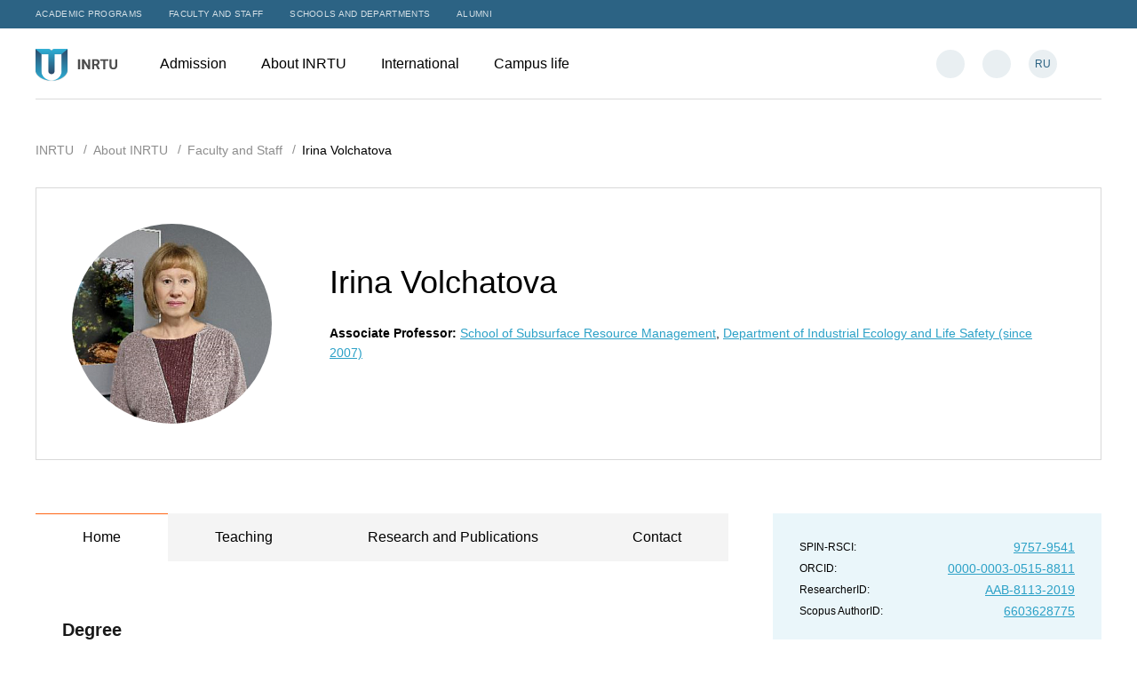

--- FILE ---
content_type: text/html; charset=UTF-8
request_url: https://eng.istu.edu/about/faculty-and-staff/irina_volchatova/
body_size: 10974
content:
<!DOCTYPE html>
<html lang="en">
<head>
    <meta http-equiv="Content-Type" content="text/html; charset=UTF-8" />
<meta name="robots" content="index, follow" />
<meta name="keywords" content="Keywords" />
<meta name="description" content="Description" />
<link href="/bitrix/cache/css/s1/irnity/template_0bb90695bd944cc6c986c9eb25b78ccf/template_0bb90695bd944cc6c986c9eb25b78ccf_v1.css?1763738247376050" type="text/css"  data-template-style="true" rel="stylesheet" />
<meta name="format-detection" content="telephone=no" />
<meta http-equiv="X-UA-Compatible" content="IE=edge" />
<meta name="viewport" content="width=device-width, initial-scale=1, maximum-scale=1" />
<meta name="cmsmagazine" content="acfa00a2d62685f763f1ca5522b616ac" />



    <title>Irina Volchatova</title>
    	<!-- Google Tag Manager -->

<!-- End Google Tag Manager -->	
</head>
<body >
	
<!-- Google Tag Manager (noscript) -->
<noscript><iframe src="https://www.googletagmanager.com/ns.html?id=GTM-KXNHC6M"
height="0" width="0" style="display:none;visibility:hidden"></iframe></noscript>
<!-- End Google Tag Manager (noscript) -->


<div class="wrapper">
    <div id="panel" style="position: absolute; top:0; width: 100%">
            </div>
	
		
	<div class="header-new">
		<div class="header-new-top">
            <div class="wrap">
                <ul>
							<li><a href="/admission/academic-programs/">Academic programs</a></li>
			<li><a href="/about/faculty-and-staff/">Faculty and Staff</a></li>
			<li><a href="/about/schools-and-departments/">Schools and departments</a></li>
			<li><a href="/testimonials/alumni/">Alumni</a></li>
	                </ul>
            </div>
        </div>
		
		<div class="header-new-container">
			<div class="wrap">
                <div class="header-new-container-inner">
					<div class="header-new-logo">
						<a href="/">
														<img src="/upload/iblock/63a/798yswi1wbpotndmtxa76dwe4ebz2m4e.svg" alt="">
						</a>
					</div>
					
					<div class="header-new-nav">
						<ul>
									<li>
			<a href="/admission/">
				Admission				
											<svg><use xlink:href="/local/templates/irnity/images/ico/sprite.svg#header-new-nav"></use></svg>
									</a>
			
			
			
								<ul>
														<li>
									<a href="/admission/why-choose-irnitu/">Why choose INRTU</a>
									
									
																	</li>
															<li>
									<a href="/admission/academic-programs/">Academic programs</a>
									
									
																	</li>
															<li>
									<a href="/admission/how-to-apply/">How to apply</a>
									
									
																	</li>
															<li>
									<a href="/admission/visa/">Visa</a>
									
									
																	</li>
															<li>
									<a href="/admission/transfer-from-another-university/">Transfer from another university</a>
									
									
																	</li>
															<li>
									<a href="/admission/scholarships/">Scholarships</a>
									
									
																	</li>
															<li>
									<a href="/admission/tuition-discounts/">Tuition discounts</a>
									
									
																	</li>
															<li>
									<a href="/admission/diploma-supplement/">Diploma supplement</a>
									
									
																	</li>
															<li>
									<a href="/admission/faq/">FAQ</a>
									
									
																	</li>
															<li>
									<a href="/admission/admission-office-contacts/">Admission Office contacts</a>
									
									
																	</li>
												</ul>
						</li>
			<li>
			<a href="/about/">
				About INRTU				
											<svg><use xlink:href="/local/templates/irnity/images/ico/sprite.svg#header-new-nav"></use></svg>
									</a>
			
			
			
								<ul>
														<li>
									<a href="/about/about/">About</a>
									
									
																	</li>
															<li>
									<a href="/about/university-management/">University Management</a>
									
									
																	</li>
															<li>
									<a href="/about/schools-and-departments/">Schools and departments</a>
									
									
																	</li>
															<li>
									<a href="/about/faculty-and-staff/">Faculty and Staff</a>
									
									
																	</li>
															<li>
									<a href="/about/university-virtual-tour/">University virtual tour</a>
									
									
																	</li>
												</ul>
						</li>
			<li>
			<a href="/international/">
				International				
											<svg><use xlink:href="/local/templates/irnity/images/ico/sprite.svg#header-new-nav"></use></svg>
									</a>
			
			
			
								<ul>
														<li>
									<a href="/international/international-profile/">International Profile</a>
									
									
																	</li>
															<li>
									<a href="/international/incoming-students/">Incoming Students</a>
									
									
																	</li>
															<li>
									<a href="/international/outgoing/">Outgoing Students</a>
									
									
																	</li>
															<li>
									<a href="/international/international-projects/"> International Projects</a>
									
									
																	</li>
												</ul>
						</li>
			<li>
			<a href="/campus-life/">
				Campus life				
											<svg><use xlink:href="/local/templates/irnity/images/ico/sprite.svg#header-new-nav"></use></svg>
									</a>
			
			
			
								<ul>
														<li>
									<a href="/campus-life/about-the-city-and-region/">About the City and Region</a>
									
									
																	</li>
															<li>
									<a href="/campus-life/campus-and-accommodation/">Campus and Accommodation</a>
									
									
																	</li>
															<li>
									<a href="/campus-life/campus-clubs-and-activities/">Campus Clubs and Activities</a>
									
									
																	</li>
															<li>
									<a href="/campus-life/studies-and-research/">Studies and Research</a>
									
									
																	</li>
															<li>
									<a href="/campus-life/internship-and-work/">Internship and Work</a>
									
									
																	</li>
															<li>
									<a href="https://eng.istu.edu/campus-life/study-and-work-at-lake-baikal/">Study and Work at Lake Baikal</a>
									
									
																	</li>
															<li>
									<a href="/international/outgoing/">International Exchange</a>
									
									
																	</li>
															<li>
									<a href="/campus-life/registration-and-visa">Registration and Visa</a>
									
									
																	</li>
															<li>
									<a href="/campus-life/contacts/">Contacts</a>
									
									
																	</li>
												</ul>
						</li>
							</ul>
					</div>
					
					<a href="#" class="header-new-nav-add"><svg><use xlink:href="/local/templates/irnity/images/ico/sprite.svg#header-new-nav-add-open"></use></svg>
					<svg><use xlink:href="/local/templates/irnity/images/ico/sprite.svg#header-new-nav-add-close"></use></svg></a>
                    <a href="https://www.istu.edu/" class="header-new-nav-lang">RU</a>
                    <a href="#" class="header-new-nav-search"><svg><use xlink:href="/local/templates/irnity/images/ico/sprite.svg#header-new-search"></use></svg></a>
                    <div class="header-new-nav-user">
                        <a href="#" class="header-new-nav-user-link"><svg><use xlink:href="/local/templates/irnity/images/ico/sprite.svg#header-new-user"></use></svg></a>
                        <div class="header-new-nav-user-content">
                            <div class="header-new-nav-user-title">Account<a href="#"><svg><use xlink:href="/local/templates/irnity/images/ico/sprite.svg#header-new-nav-add-close"></use></svg></a></div>
                            <div class="header-new-nav-user-list">
                                <a href="http://foreign.cis.istu.edu/" target="_blank">My Application to INRTU<svg><use xlink:href="/local/templates/irnity/images/ico/sprite.svg#open-in-new"></use></svg></a>
                                <a href="https://int.istu.edu/" target="_blank">My INRTU Account<svg><use xlink:href="/local/templates/irnity/images/ico/sprite.svg#open-in-new"></use></svg></a>
                                <a href="https://el.istu.edu/" target="_blank">My electronic learning<svg><use xlink:href="/local/templates/irnity/images/ico/sprite.svg#open-in-new"></use></svg></a>
                            </div>
                        </div>
                    </div>
				</div>
			</div>
		</div>
		
		<div class="header-new-search">
            <div class="wrap">
                <form action="/search/" method="get">
                    <div class="header-new-search-input"><input type="text" name="q" value="" placeholder="Search INRTU"><svg><use xlink:href="/local/templates/irnity/images/ico/sprite.svg#header-new-search-form"></use></svg></div>
                    <div class="header-new-search-submit"><input type="submit" value="Search" class="btn"></div>
                </form>
            </div>
        </div>
		
		<div class="header-new-add">
			<div class="wrap">
				<div class="header-new-add-menu">
					<ul>
								<li>
			<a href="/admission/">
				Admission				
											<svg><use xlink:href="/local/templates/irnity/images/ico/sprite.svg#header-new-add-menu-parent"></use></svg>
									</a>
			
			
			
								<ul>
														<li>
									<a href="/admission/why-choose-irnitu/">Why choose INRTU</a>
									
									
																	</li>
															<li>
									<a href="/admission/academic-programs/">Academic programs</a>
									
									
																	</li>
															<li>
									<a href="/admission/how-to-apply/">How to apply</a>
									
									
																	</li>
															<li>
									<a href="/admission/visa/">Visa</a>
									
									
																	</li>
															<li>
									<a href="/admission/transfer-from-another-university/">Transfer from another university</a>
									
									
																	</li>
															<li>
									<a href="/admission/scholarships/">Scholarships</a>
									
									
																	</li>
															<li>
									<a href="/admission/tuition-discounts/">Tuition discounts</a>
									
									
																	</li>
															<li>
									<a href="/admission/diploma-supplement/">Diploma supplement</a>
									
									
																	</li>
															<li>
									<a href="/admission/faq/">FAQ</a>
									
									
																	</li>
															<li>
									<a href="/admission/admission-office-contacts/">Admission Office contacts</a>
									
									
																	</li>
												</ul>
						</li>
			<li>
			<a href="/about/">
				About INRTU				
											<svg><use xlink:href="/local/templates/irnity/images/ico/sprite.svg#header-new-add-menu-parent"></use></svg>
									</a>
			
			
			
								<ul>
														<li>
									<a href="/about/about/">About</a>
									
									
																				<ul>
																										<li><a href="/about/about/description/">Description</a></li>
																											<li><a href="/about/about/facts-and-figures/">Facts and figures</a></li>
																											<li><a href="/about/about/achieving-sustainable-development-goals/">Achieving sustainable development goals</a></li>
																											<li><a href="/about/about/agenda-2030/">Agenda 2030</a></li>
																								</ul>
																		</li>
															<li>
									<a href="/about/university-management/">University Management</a>
									
									
																				<ul>
																										<li><a href="/about/university-management/rector/">Rector</a></li>
																											<li><a href="/about/university-management/senior-management/">Senior management</a></li>
																											<li><a href="/about/university-management/administrative-units/">Administrative units</a></li>
																								</ul>
																		</li>
															<li>
									<a href="/about/schools-and-departments/">Schools and departments</a>
									
									
																	</li>
															<li>
									<a href="/about/faculty-and-staff/">Faculty and Staff</a>
									
									
																	</li>
															<li>
									<a href="/about/university-virtual-tour/">University virtual tour</a>
									
									
																				<ul>
																										<li><a href="/about/university-virtual-tour/video/">Video</a></li>
																											<li><a href="/about/university-virtual-tour/photo-gallery/">Photo gallery</a></li>
																								</ul>
																		</li>
												</ul>
						</li>
			<li>
			<a href="/international/">
				International				
											<svg><use xlink:href="/local/templates/irnity/images/ico/sprite.svg#header-new-add-menu-parent"></use></svg>
									</a>
			
			
			
								<ul>
														<li>
									<a href="/international/international-profile/">International Profile</a>
									
									
																				<ul>
																										<li><a href="/international/international-profile/overview/">Overview</a></li>
																											<li><a href="/international/international-profile/international-cooperation/">International Cooperation</a></li>
																											<li><a href="/international/international-profile/news-events/filter/sections-international/">News & Events</a></li>
																											<li><a href="/international/international-profile/contacts/">Contacts</a></li>
																								</ul>
																		</li>
															<li>
									<a href="/international/incoming-students/">Incoming Students</a>
									
									
																				<ul>
																										<li><a href="/international/incoming-students/exchange-programs/">Exchange programs</a></li>
																											<li><a href="/international/incoming-students/requirements-and-deadlines/">Requirements and deadlines</a></li>
																											<li><a href="/international/incoming-students/application/">Application</a></li>
																											<li><a href="/international/incoming-students/courses-for-exchange/">Courses for exchange</a></li>
																											<li><a href="/international/incoming-students/practical-information/">Practical information</a></li>
																											<li><a href="/international/incoming-students/russian-as-a-foreign-language/">Russian as a Foreign Language</a></li>
																								</ul>
																		</li>
															<li>
									<a href="/international/outgoing/">Outgoing Students</a>
									
									
																				<ul>
																										<li><a href="/international/outgoing/internship-and-study-abroad/">Internship and Study Abroad</a></li>
																											<li><a href="/international/outgoing/requirements-to-exchange-students/">Requirements to Exchange Students</a></li>
																											<li><a href="/international/outgoing/application-process/">Application process</a></li>
																											<li><a href="/international/outgoing/programs-by-majors/">Programs by Majors</a></li>
																											<li><a href="/international/outgoing/faq/">FAQ</a></li>
																											<li><a href="/international/outgoing/stories-from-abroad/">Stories from Abroad</a></li>
																								</ul>
																		</li>
															<li>
									<a href="/international/international-projects/"> International Projects</a>
									
									
																	</li>
												</ul>
						</li>
			<li>
			<a href="/campus-life/">
				Campus life				
											<svg><use xlink:href="/local/templates/irnity/images/ico/sprite.svg#header-new-add-menu-parent"></use></svg>
									</a>
			
			
			
								<ul>
														<li>
									<a href="/campus-life/about-the-city-and-region/">About the City and Region</a>
									
									
																	</li>
															<li>
									<a href="/campus-life/campus-and-accommodation/">Campus and Accommodation</a>
									
									
																	</li>
															<li>
									<a href="/campus-life/campus-clubs-and-activities/">Campus Clubs and Activities</a>
									
									
																	</li>
															<li>
									<a href="/campus-life/studies-and-research/">Studies and Research</a>
									
									
																				<ul>
																										<li><a href="/campus-life/studies-and-research/library/">Library</a></li>
																								</ul>
																		</li>
															<li>
									<a href="/campus-life/internship-and-work/">Internship and Work</a>
									
									
																	</li>
															<li>
									<a href="https://eng.istu.edu/campus-life/study-and-work-at-lake-baikal/">Study and Work at Lake Baikal</a>
									
									
																	</li>
															<li>
									<a href="/international/outgoing/">International Exchange</a>
									
									
																	</li>
															<li>
									<a href="/campus-life/registration-and-visa">Registration and Visa</a>
									
									
																	</li>
															<li>
									<a href="/campus-life/contacts/">Contacts</a>
									
									
																	</li>
												</ul>
						</li>
			<li>
			<a href="/news/">
				News				
											<svg><use xlink:href="/local/templates/irnity/images/ico/sprite.svg#header-new-add-menu-parent"></use></svg>
									</a>
			
			
			
								<ul>
														<li>
									<a href="/news/news/">News</a>
									
									
																	</li>
															<li>
									<a href="/news/student-blog/">Student blog</a>
									
									
																	</li>
															<li>
									<a href="/news/video/">Video</a>
									
									
																	</li>
												</ul>
						</li>
			<li>
			<a href="/testimonials/">
				Testimonials				
											<svg><use xlink:href="/local/templates/irnity/images/ico/sprite.svg#header-new-add-menu-parent"></use></svg>
									</a>
			
			
			
								<ul>
														<li>
									<a href="/testimonials/">Testimonials</a>
									
									
																	</li>
															<li>
									<a href="/testimonials/alumni/">Alumni</a>
									
									
																	</li>
															<li>
									<a href="/testimonials/submit/">Submit</a>
									
									
																	</li>
												</ul>
						</li>
						</ul>
				</div>
				
				<div class="header-new-add-links">
                    <ul>
                        		<li><a href="/admission/academic-programs/">Academic programs</a></li>
			<li><a href="/about/faculty-and-staff/">Faculty and Staff</a></li>
			<li><a href="/about/schools-and-departments/">Schools and departments</a></li>
			<li><a href="/testimonials/alumni/">Alumni</a></li>
	                    </ul>
                </div>
				
                <div class="header-new-add-contacts">
                    <div class="header-new-add-contacts-inner">
                        <div class="header-new-add-contacts-item">
                            <div class="header-new-add-contacts-title">CONTACTS</div>
                        </div>

						<div class="header-new-add-contacts-item">
                            <div class="header-new-add-contacts-subtitle">Admission Office</div>
                            <div class="header-new-add-contacts-text">
								<p><a href="mailto:admission@istu.edu">admission@istu.edu</a></p>
<p><a href="tel:+73952405215" class="header-new-add-contacts-text-phone">+7 (395) 240-52-15</a></p>
<p>664074, Irkutsk, Lermontov Street, 83, I-203</p>                            </div>
                        </div>

                        <div class="header-new-add-contacts-item">
                            <div class="header-new-add-contacts-subtitle">International Students Support</div>
                            <div class="header-new-add-contacts-text">
								<p><a href="mailto:intservice@ex.istu.edu">intservice@ex.istu.edu</a></p>
<p><a href="mailto:kontrassia@ex.istu.edu">kontrassia@ex.istu.edu</a></p>
<p><a href="tel:+73952405976" class="header-new-add-contacts-text-phone">+7 3952 405-976</a></p>
<p>664074, Irkutsk, Lermontov Street, 83, I-203</p>                            </div>
                        </div>

                        <div class="header-new-add-contacts-item">
                            <div class="header-new-add-contacts-social">
																		<a href="https://wa.me/79025430992" rel="nofollow" target="_blank"><svg><use xlink:href="/local/templates/irnity/images/ico/sprite.svg#header-new-add-contacts-social-1"></use></svg></a>
																			<a href="https://www.facebook.com/INRTU.STUDY.IN.RUSSIA" rel="nofollow" target="_blank"><svg><use xlink:href="/local/templates/irnity/images/ico/sprite.svg#header-new-add-contacts-social-2"></use></svg></a>
																			<a href="https://www.youtube.com/channel/UCLX7pk5EIcHgiBquY81heNQ/featured?view_as=subscriber " rel="nofollow" target="_blank"><svg><use xlink:href="/local/templates/irnity/images/ico/sprite.svg#header-new-add-contacts-social-3"></use></svg></a>
																			<a href="https://www.instagram.com/admission_inrtu/" rel="nofollow" target="_blank"><svg><use xlink:href="/local/templates/irnity/images/ico/sprite.svg#header-new-add-contacts-social-4"></use></svg></a>
									                            </div>
                        </div>
                    </div>
                </div>
			</div>
		</div>
	</div>
	
	
    <main class="container">
                        <div class="content --simple " >
            <div class="wrap">
                                                                <div class="bread-crumbs" itemprop="http://schema.org/breadcrumb" itemscope itemtype="http://schema.org/BreadcrumbList">
			<div id="bx_breadcrumb_0" itemprop="itemListElement" itemscope itemtype="http://schema.org/ListItem">
				<a class="bread-crumbs__link" href="/" title="INRTU" itemprop="item">
					<span itemprop="name">INRTU</span>
				</a>
				<meta itemprop="position" content="1" />
			</div>
			<div id="bx_breadcrumb_1" itemprop="itemListElement" itemscope itemtype="http://schema.org/ListItem">
				<a class="bread-crumbs__link" href="/about/" title="About INRTU" itemprop="item">
					<span itemprop="name">About INRTU</span>
				</a>
				<meta itemprop="position" content="2" />
			</div>
			<div id="bx_breadcrumb_2" itemprop="itemListElement" itemscope itemtype="http://schema.org/ListItem">
				<a class="bread-crumbs__link" href="/about/faculty-and-staff/" title="Faculty and Staff" itemprop="item">
					<span itemprop="name">Faculty and Staff</span>
				</a>
				<meta itemprop="position" content="3" />
			</div>
			<div class="bread-crumbs__link">
				Irina Volchatova
			</div></div>        





<div class="employee__person">
    <div class="employee__person-img">
                    <img src="/upload/resize_cache/iblock/2a8/2000_225_0/2a8f827f69f00752c566ede0dd89bba5.jpg" alt="">
            

    </div>
    <div class="employee__person-info">
        <div class="employee__person-name">Irina Volchatova</div>

                    <div class="employee__person-inner">
                                    <div class="employee__person-post">
                        <strong>Associate Professor:</strong>

															<a href="/about/schools-and-departments/school-of-subsurface-resource-management/" class="link">School of Subsurface Resource Management</a>,
								
														<a href="/about/schools-and-departments/school-of-subsurface-resource-management/department-of-industrial-ecology-and-life-safety/" class="link">Department of Industrial Ecology and Life Safety (since 2007)</a>
													
                    </div>
                                </div>
            

        
    </div>
</div>


<div class="employee__container">
    <div class="employee__content">
        <div class="employee__tab tab">
            <div class="tab__header">
                                    <div class="tab__link active">Home</div>
                    
                                    <div class="tab__link">Teaching</div>
                    
                                    <div class="tab__link">Research and Publications</div>
                    
                                    <div class="tab__link">Contact</div>
                    
            </div>
            <div class="tab__container">

                                    <div class="tab__block active">
                        <div class="employee__title">Home</div>
                        <div class="employee__hidden">

                                                            <div class="employee__item">
                                    <h4 class="h4">Degree</h4>
                                    <div class="employee__text">Candidate of Sciences (PhD), Biological Sciences</div>
                                </div>
                                                                <div class="employee__item">
                                    <h4 class="h4">Education</h4>

                                                                            <h5 class="h5">Education, degrees</h5>
                                        <div class="employee__education">
                                                                                            <div class="employee__education-item">
                                                    <div class="employee__education-date">1986</div>
                                                    <div class="employee__education-text">Biology, Irkutsk State University</div>
                                                </div>
                                                                                        </div>
                                                                                <h5 class="h5">Continuing education</h5>
                                        <div class="employee__education">
                                                                                            <div class="employee__education-item">
                                                    <div class="employee__education-date">2018</div>
                                                    <div class="employee__education-text">Life safety and labor protection, Training center, Irkutsk</div>
                                                </div>
                                                                                        </div>
                                                                        </div>
                                                                <div class="employee__item">
                                    <h4 class="h4">Professional Interests</h4>
                                    <div class="tags">
                                                                                    <a href="/about/faculty-and-staff/?INTEREST[]=4199" class="tags__link">Ecology not elsewhere classified</a>
                                            
                                    </div>
                                </div>
                                
                        </div>
                    </div>
                    

                                    <div class="tab__block">
                        <div class="employee__title">Teaching</div>
                        <div class="employee__hidden">
                            <div class="employee__list">
																		<div class="employee__list-item">
											<a class="link" href="/admission/academic-programs/economics_and_finance_of_the_fuel_and_energy_complex/basics_of_law/"><b>Basics of Law</b></a>
											<br />
											Program: <a class="link" href="/admission/academic-programs/economics_and_finance_of_the_fuel_and_energy_complex/">Economics and finance of the fuel and energy complex (Bachelor's degree)</a>
											<br />
											Department: <a class="link" href="/about/schools-and-departments/department-of-economics-and-digital-business-technology/">Department of Economics and Digital Business Technology</a>
										</div>
																			<div class="employee__list-item">
											<a class="link" href="/admission/academic-programs/technogenic_safety/document_flows_in_technosphere_security/"><b>Document flows in technosphere security</b></a>
											<br />
											Program: <a class="link" href="/admission/academic-programs/technogenic_safety/">Technogenic safety (Bachelor's degree)</a>
											<br />
											Department: <a class="link" href="/about/schools-and-departments/department-of-industrial-ecology-and-life-safety/">Department of Industrial Ecology and Life Safety</a>
										</div>
																			<div class="employee__list-item">
											<a class="link" href="/admission/academic-programs/technogenic_safety/engeneering_protection_of_population/"><b>Engeneering protection of population</b></a>
											<br />
											Program: <a class="link" href="/admission/academic-programs/technogenic_safety/">Technogenic safety (Bachelor's degree)</a>
											<br />
											Department: <a class="link" href="/about/schools-and-departments/department-of-industrial-ecology-and-life-safety/">Department of Industrial Ecology and Life Safety</a>
										</div>
																			<div class="employee__list-item">
											<a class="link" href="/admission/academic-programs/technogenic_safety/environmental_management_and_resource_conservation/"><b>Environmental management and resource conservation</b></a>
											<br />
											Program: <a class="link" href="/admission/academic-programs/technogenic_safety/">Technogenic safety (Bachelor's degree)</a>
											<br />
											Department: <a class="link" href="/about/schools-and-departments/department-of-industrial-ecology-and-life-safety/">Department of Industrial Ecology and Life Safety</a>
										</div>
																			<div class="employee__list-item">
											<a class="link" href="/admission/academic-programs/technogenic_safety/instrumental_methods_of_analysis_of_safety/"><b>Instrumental methods of analysis of safety</b></a>
											<br />
											Program: <a class="link" href="/admission/academic-programs/technogenic_safety/">Technogenic safety (Bachelor's degree)</a>
											<br />
											Department: <a class="link" href="/about/schools-and-departments/department-of-industrial-ecology-and-life-safety/">Department of Industrial Ecology and Life Safety</a>
										</div>
																			<div class="employee__list-item">
											<a class="link" href="/admission/academic-programs/economic_and_legal_security_of_customs_activities/life_safety_10/"><b>Life safety</b></a>
											<br />
											Program: <a class="link" href="/admission/academic-programs/economic_and_legal_security_of_customs_activities/">Economic and Legal Security of Customs Activities (Bachelor's degree(5 years))</a>
											<br />
											Department: <a class="link" href="/about/schools-and-departments/department-of-economics-and-digital-business-technology/">Department of Economics and Digital Business Technology</a>
										</div>
																			<div class="employee__list-item">
											<a class="link" href="/admission/academic-programs/legal_support_for_national_security_state_law/life_safety/"><b>Life safety</b></a>
											<br />
											Program: <a class="link" href="/admission/academic-programs/legal_support_for_national_security_state_law/">Legal support for national security (state law) (Bachelor's degree(5 years))</a>
											<br />
											Department: <a class="link" href="/about/schools-and-departments/department-of-law-theory-constitutional-and-administrative-law/">Department of Law Theory, Constitutional and Administrative Law</a>
										</div>
																			<div class="employee__list-item">
											<a class="link" href="/admission/academic-programs/monumental_and_decorative_arts/life_safety/"><b>Life Safety</b></a>
											<br />
											Program: <a class="link" href="/admission/academic-programs/monumental_and_decorative_arts/">Monumental and decorative arts (Bachelor's degree)</a>
											<br />
											Department: <a class="link" href="/about/schools-and-departments/department-of-monumental-and-decorative-painting-and-design-named-after-v-g-smagin/">Department of Monumental and Decorative Painting and Design named after V.G. Smagin</a>
										</div>
																			<div class="employee__list-item">
											<a class="link" href="/admission/academic-programs/economic_security/life_safety_5/"><b>Life safety</b></a>
											<br />
											Program: <a class="link" href="/admission/academic-programs/economic_security/">Economic Security (Bachelor's degree(5 years))</a>
											<br />
											Department: <a class="link" href="/about/schools-and-departments/department-of-economics-and-digital-business-technology/">Department of Economics and Digital Business Technology</a>
										</div>
																			<div class="employee__list-item">
											<a class="link" href="/admission/academic-programs/population_saving_occupational_environmental_and_disaster_risk_management/office_work_in_labor_protection_industrial_safety_and_emergency_situations/"><b>Office work in labor protection, industrial safety and emergency situations</b></a>
											<br />
											Program: <a class="link" href="/admission/academic-programs/population_saving_occupational_environmental_and_disaster_risk_management/">Population Saving, Occupational, Environmental and Disaster Risk Management (Master's degree)</a>
											<br />
											Department: <a class="link" href="/about/schools-and-departments/department-of-industrial-ecology-and-life-safety/">Department of Industrial Ecology and Life Safety</a>
										</div>
																			<div class="employee__list-item">
											<a class="link" href="/admission/academic-programs/fire_safety/office_work_in_labor_protection_industrial_safety_and_emergency_situations/"><b>Office work in labor protection, industrial safety and emergency situations</b></a>
											<br />
											Program: <a class="link" href="/admission/academic-programs/fire_safety/">Fire Safety (Master's degree)</a>
											<br />
											Department: <a class="link" href="/about/schools-and-departments/department-of-industrial-ecology-and-life-safety/">Department of Industrial Ecology and Life Safety</a>
										</div>
																			<div class="employee__list-item">
											<a class="link" href="/admission/academic-programs/technogenic_safety/physical_chemical_processes_in_technosphere/"><b>Physical-chemical processes in technosphere</b></a>
											<br />
											Program: <a class="link" href="/admission/academic-programs/technogenic_safety/">Technogenic safety (Bachelor's degree)</a>
											<br />
											Department: <a class="link" href="/about/schools-and-departments/department-of-industrial-ecology-and-life-safety/">Department of Industrial Ecology and Life Safety</a>
										</div>
																			<div class="employee__list-item">
											<a class="link" href="/admission/academic-programs/safety_of_technological_processes_and_productions/radiation_safety/"><b>Radiation safety</b></a>
											<br />
											Program: <a class="link" href="/admission/academic-programs/safety_of_technological_processes_and_productions/">Safety of technological processes and productions (Bachelor's degree)</a>
											<br />
											Department: <a class="link" href="/about/schools-and-departments/department-of-industrial-ecology-and-life-safety/">Department of Industrial Ecology and Life Safety</a>
										</div>
																			<div class="employee__list-item">
											<a class="link" href="/admission/academic-programs/safety_of_technological_processes_and_productions/regulatory_and_legal_documentation_on_industrial_fire_safety_and_labor_protection/"><b>Regulatory and legal documentation on industrial, fire safety and labor protection</b></a>
											<br />
											Program: <a class="link" href="/admission/academic-programs/safety_of_technological_processes_and_productions/">Safety of technological processes and productions (Bachelor's degree)</a>
											<br />
											Department: <a class="link" href="/about/schools-and-departments/department-of-industrial-ecology-and-life-safety/">Department of Industrial Ecology and Life Safety</a>
										</div>
																			<div class="employee__list-item">
											<a class="link" href="/admission/academic-programs/state_and_municipal_finance/safe_living_basics/"><b>Safe Living Basics</b></a>
											<br />
											Program: <a class="link" href="/admission/academic-programs/state_and_municipal_finance/">State and municipal finance (Bachelor's degree)</a>
											<br />
											Department: <a class="link" href="/about/schools-and-departments/department-of-economics-and-digital-business-technology/">Department of Economics and Digital Business Technology</a>
										</div>
																			<div class="employee__list-item">
											<a class="link" href="/admission/academic-programs/finance_and_credit/safe_living_basics/"><b>Safe Living Basics</b></a>
											<br />
											Program: <a class="link" href="/admission/academic-programs/finance_and_credit/">Finance and credit (Bachelor's degree)</a>
											<br />
											Department: <a class="link" href="/about/schools-and-departments/department-of-economics-and-digital-business-technology/">Department of Economics and Digital Business Technology</a>
										</div>
																</div>
                        </div>
                    </div>
                    

                                    <div class="tab__block">
                        <div class="employee__title">Publications</div>
                        <div class="employee__hidden">
                            2020<br />
Volchatova I.V. Food quality as a risk factor for public health, 2nd Int. Scientific Conf. &#39;&#39;Sustainable and Efficient Use of Energy, Water and Natural Resources&#39;&#39; SEWAN-2019, IOP Conference Series: Earth and Environmental Science &#40;<a class="txttohtmllink" href="https://iopscience.iop.org/article/10.1088/1755-1315/408/1/012043">https://iopscience.iop.org/article/10.1088/1755-1315/408/1/012043</a>&#41; <br />
2019<br />
Volchatova I.V. Vegetation fires as a factor of reducing the volume of ecosystem services of forests of specially protected natural areas, Lesnoy Zhurnal &#40;<a class="txttohtmllink" href="https://www.elibrary.ru/item.asp?id=41479911">https://www.elibrary.ru/item.asp?id=41479911</a>&#41;<br />
2002<br />
Volchatova I.V., Belovezhets L.A., Medvedeva S.A. Microbiological and biochemical investigation of succession in lignin-containing compost piles, Microbiology &#40;<a class="txttohtmllink" href="http://www.scopus.com/inward/record.url?eid=2-s2.0-27744554208&partnerID=MN8TOARS">http://www.scopus.com/inward/record.url?eid=2-s2.0-27744554208&partnerID=MN8TOARS</a>&#41;<br />
2000<br />
Volchatova I.V., Medvedeva S.A., Korzhova L.F., Rudykh N.V. Changes in the composition of hydrolyzed lignin during composting, Applied Biochemistry and Microbiology &#40;<a class="txttohtmllink" href="http://www.scopus.com/inward/record.url?eid=2-s2.0-0034178128&partnerID=MN8TOARS">http://www.scopus.com/inward/record.url?eid=2-s2.0-0034178128&partnerID=MN8TOARS</a>&#41;<br />
1999<br />
Volchatova I.V., Medvedeva S.A., Eremchenko E.G. Use of microorganisms for treatment of sewage and utilization of wastes of sulfate production facilities, Applied Biochemistry and Microbiology &#40;<a class="txttohtmllink" href="http://www.scopus.com/inward/record.url?eid=2-s2.0-0033216571&partnerID=MN8TOARS">http://www.scopus.com/inward/record.url?eid=2-s2.0-0033216571&partnerID=MN8TOARS</a>&#41;<br />
1998<br />
Volchatova I.V., Medvedeva S.A., Babkin V.A. Electron microscopy of wood destroyed by white rot fungi, Mikologiya I Fitopatologiya &#40;<a class="txttohtmllink" href="http://www.scopus.com/inward/record.url?eid=2-s2.0-23144460862&partnerID=MN8TOARS">http://www.scopus.com/inward/record.url?eid=2-s2.0-23144460862&partnerID=MN8TOARS</a>&#41;                        </div>
                    </div>
                    

                                    <div class="tab__block">
                        <div class="employee__title">Contact</div>
                        <div class="employee__hidden">
                                                            <div class="staff__person-inner" style="margin-top: 0; margin-bottom: 25px;">
                                    <div class="staff__person-title">
                                        <svg width="12" height="12" viewBox="0 0 12 12" fill="none" xmlns="http://www.w3.org/2000/svg">
                                            <path d="M11.5042 8.88163L10.306 7.68346C10.0892 7.46673 9.81757 7.31291 9.52017 7.23843C9.22277 7.16394 8.91073 7.17157 8.61733 7.26051C8.32393 7.34944 8.06017 7.51635 7.85417 7.74342C7.64818 7.97049 7.50769 8.24922 7.44767 8.54987C5.47185 8.18041 3.55017 6.26662 3.43056 4.55607C3.76646 4.49428 4.07559 4.3317 4.31685 4.08996C4.63451 3.77226 4.81297 3.34139 4.81297 2.89212C4.81297 2.44286 4.63451 2.01199 4.31685 1.69429L3.11902 0.496113C2.80132 0.178455 2.37045 0 1.92119 0C1.47192 0 1.04105 0.178455 0.723353 0.496113C-2.87049 4.08996 7.91035 14.8708 11.5042 11.277C11.8217 10.9592 12 10.5285 12 10.0793C12 9.63014 11.8217 9.19936 11.5042 8.88163Z" fill="#999"></path>
                                        </svg>
                                        Phone
                                    </div>
                                    <div class="staff__person-links" style="display: block;">
                                                                                    <a style="line-height: 20px;" href="tel:+73952405106" class="staff__person-link">+7 395-240-5106</a><br />
                                                                                </div>
                                </div>
                                                                <div class="staff__person-inner" style="margin-top: 0;">
                                    <div class="staff__person-title">
                                        <svg width="13" height="10" viewBox="0 0 13 10" fill="none" xmlns="http://www.w3.org/2000/svg">
                                            <path d="M11.647 0.5H1.01065C0.902156 0.5 0.798102 0.543101 0.721382 0.61982C0.644663 0.696539 0.601563 0.800593 0.601562 0.909091V9.09091C0.601563 9.19941 0.644663 9.30346 0.721382 9.38018C0.798102 9.4569 0.902156 9.5 1.01065 9.5H11.647C11.7555 9.5 11.8596 9.4569 11.9363 9.38018C12.013 9.30346 12.0561 9.19941 12.0561 9.09091V0.909091C12.0561 0.800593 12.013 0.696539 11.9363 0.61982C11.8596 0.543101 11.7555 0.5 11.647 0.5ZM6.57992 5.73202C6.50812 5.78783 6.41977 5.81813 6.32884 5.81813C6.2379 5.81813 6.14955 5.78783 6.07776 5.73202L2.07301 2.6173L2.57517 1.97145L6.32884 4.89082L10.0825 1.97145L10.5847 2.6173L6.57992 5.73202Z" fill="#999"></path>
                                        </svg>
                                        Mail
                                    </div>
                                    <div class="staff__person-links" style="display: block;">
                                                                                    <a style="line-height: 20px;" href="mailto:volchatovaiv@istu.edu" class="staff__person-link">volchatovaiv@istu.edu</a><br />
                                                                                </div>
                                </div>
                                                        </div>
                    </div>
                    
            </div>
        </div>
    </div>
	
			<div class="employee__aside">

							<div class="employee__aside-item">
					<span>SPIN-RSCI:</span>
					<span><a href="https://www.elibrary.ru/author_profile.asp?authorid=103230" rel="nofollow" target="_blank" class="link">9757-9541</a></span>
				</div>
								<div class="employee__aside-item">
					<span>ORCID:</span>
					<span><a href="https://orcid.org/0000-0003-0515-8811" target="_blank" rel="nofollow" class="link">0000-0003-0515-8811</a></span>
				</div>
								<div class="employee__aside-item">
					<span>ResearcherID:</span>
					<span><a href="http://www.researcherid.com/rid/AAB-8113-2019" target="_blank" rel="nofollow" class="link">AAB-8113-2019</a></span>
				</div>
								<div class="employee__aside-item">
					<span>Scopus AuthorID:</span>
					<span><a href="https://www.scopus.com/authid/detail.uri?partnerID=HzOxMe3b&authorId=6603628775&origin=inward" target="_blank" rel="nofollow" class="link">6603628775</a></span>
				</div>
				
		</div>
	</div>


</div>
</div>
</main>
<footer class="footer">
    <div class="wrap">
        <div class="footer__top">
            <div class="footer__item">
                                                <a href="/" class="footer__logo">
                    <img src="/upload/iblock/c7f/c7f8c1092bf77fa2600f90411e66a8fc.svg" alt="">
                </a>
                                <div class="footer__text">Irkutsk National Research<br>Technical University</div>
				<div class="footer-2030-logo"><img src="/local/templates/irnity/images/ico/footer-2030-logo.svg" alt=""></div>
            </div>
            <div class="footer__item">
                    <div class="m-hidden">

        

            <a href="/admission/" class="footer__link">Admission</a>
        

            <a href="/about/" class="footer__link">About INRTU</a>
        

            <a href="/international/" class="footer__link">International</a>
        

            <a href="/campus-life/" class="footer__link">Campus life</a>
            </div>

                <div class="mobile__nav m-only">
        
                        <div class="mobile__nav-item">
            <div class="mobile__nav-header">
                <a href="/admission/" class="mobile__nav-title">Admission</a>
                                    <button type="button" class="mobile__nav-btn">
                        <img src="/local/templates/irnity/images/ico/plus.svg" alt="">
                    </button>
                            </div>
                    <div class="mobile__nav-list">
                        

        <div class="mobile__nav-link">
            <a href="/admission/why-choose-irnitu/">
                Why choose INRTU            </a>
        </div>
                

        <div class="mobile__nav-link">
            <a href="/admission/academic-programs/">
                Academic programs            </a>
        </div>
                

        <div class="mobile__nav-link">
            <a href="/admission/how-to-apply/">
                How to apply            </a>
        </div>
                

        <div class="mobile__nav-link">
            <a href="/admission/visa/">
                Visa            </a>
        </div>
                

        <div class="mobile__nav-link">
            <a href="/admission/transfer-from-another-university/">
                Transfer from another university            </a>
        </div>
                

        <div class="mobile__nav-link">
            <a href="/admission/scholarships/">
                Scholarships            </a>
        </div>
                

        <div class="mobile__nav-link">
            <a href="/admission/tuition-discounts/">
                Tuition discounts            </a>
        </div>
                

        <div class="mobile__nav-link">
            <a href="/admission/diploma-supplement/">
                Diploma supplement            </a>
        </div>
                

        <div class="mobile__nav-link">
            <a href="/admission/faq/">
                FAQ            </a>
        </div>
                

        <div class="mobile__nav-link">
            <a href="/admission/admission-office-contacts/">
                Admission Office contacts            </a>
        </div>
                
                    </div>
                            </div>
                <div class="mobile__nav-item">
            <div class="mobile__nav-header">
                <a href="/about/" class="mobile__nav-title">About INRTU</a>
                                    <button type="button" class="mobile__nav-btn">
                        <img src="/local/templates/irnity/images/ico/plus.svg" alt="">
                    </button>
                            </div>
                    <div class="mobile__nav-list">
                        

        <div class="mobile__nav-link">
            <a href="/about/about/">
                About            </a>
        </div>
                

        <div class="mobile__nav-link">
            <a href="/about/university-management/">
                University Management            </a>
        </div>
                

        <div class="mobile__nav-link">
            <a href="/about/schools-and-departments/">
                Schools and departments            </a>
        </div>
                

        <div class="mobile__nav-link">
            <a href="/about/faculty-and-staff/">
                Faculty and Staff            </a>
        </div>
                

        <div class="mobile__nav-link">
            <a href="/about/university-virtual-tour/">
                University virtual tour            </a>
        </div>
                
                    </div>
                            </div>
                <div class="mobile__nav-item">
            <div class="mobile__nav-header">
                <a href="/international/" class="mobile__nav-title">International</a>
                                    <button type="button" class="mobile__nav-btn">
                        <img src="/local/templates/irnity/images/ico/plus.svg" alt="">
                    </button>
                            </div>
                    <div class="mobile__nav-list">
                        

        <div class="mobile__nav-link">
            <a href="/international/international-profile/">
                International Profile            </a>
        </div>
                

        <div class="mobile__nav-link">
            <a href="/international/incoming-students/">
                Incoming Students            </a>
        </div>
                

        <div class="mobile__nav-link">
            <a href="/international/outgoing/">
                Outgoing Students            </a>
        </div>
                

        <div class="mobile__nav-link">
            <a href="/international/international-projects/">
                 International Projects            </a>
        </div>
                
                    </div>
                            </div>
                <div class="mobile__nav-item">
            <div class="mobile__nav-header">
                <a href="/campus-life/" class="mobile__nav-title">Campus life</a>
                                    <button type="button" class="mobile__nav-btn">
                        <img src="/local/templates/irnity/images/ico/plus.svg" alt="">
                    </button>
                            </div>
                    <div class="mobile__nav-list">
                        

        <div class="mobile__nav-link">
            <a href="/campus-life/about-the-city-and-region/">
                About the City and Region            </a>
        </div>
                

        <div class="mobile__nav-link">
            <a href="/campus-life/campus-and-accommodation/">
                Campus and Accommodation            </a>
        </div>
                

        <div class="mobile__nav-link">
            <a href="/campus-life/campus-clubs-and-activities/">
                Campus Clubs and Activities            </a>
        </div>
                

        <div class="mobile__nav-link">
            <a href="/campus-life/studies-and-research/">
                Studies and Research            </a>
        </div>
                

        <div class="mobile__nav-link">
            <a href="/campus-life/internship-and-work/">
                Internship and Work            </a>
        </div>
                

        <div class="mobile__nav-link">
            <a href="https://eng.istu.edu/campus-life/study-and-work-at-lake-baikal/">
                Study and Work at Lake Baikal            </a>
        </div>
                

        <div class="mobile__nav-link">
            <a href="/international/outgoing/">
                International Exchange            </a>
        </div>
                

        <div class="mobile__nav-link">
            <a href="/campus-life/registration-and-visa">
                Registration and Visa            </a>
        </div>
                

        <div class="mobile__nav-link">
            <a href="/campus-life/contacts/">
                Contacts            </a>
        </div>
                

        <div class="mobile__nav-link">
            <a href="/news/news/">
                News            </a>
        </div>
                

        <div class="mobile__nav-link">
            <a href="/news/student-blog/">
                Student blog            </a>
        </div>
                

        <div class="mobile__nav-link">
            <a href="/news/video/">
                Video            </a>
        </div>
                

        <div class="mobile__nav-link">
            <a href="/testimonials/">
                Testimonials            </a>
        </div>
                

        <div class="mobile__nav-link">
            <a href="/testimonials/alumni/">
                Alumni            </a>
        </div>
                </div></div></div>
            </div>
                            <div class="footer__item">
                                        <div class="footer__inner">
                                                <a
                                href="/admission/admission-office-contacts/"
                                class="footer__inner-link"
                        >
                            Admission Office                        </a>
                                                                            <div class="footer__text">+7 (395) 240-52-15<br/>
<a href="mailto:admission@istu.edu">admission@istu.edu</a><br/>
664074, Irkutsk, Lermontov Street, 83, I-203</div>
                                            </div>
                                        <div class="footer__inner">
                                                <a
                                href="/international/international-profile/contacts/"
                                class="footer__inner-link"
                        >
                            International Students Support                        </a>
                                                                            <div class="footer__text"><a href="mailto:intservice@ex.istu.edu">intservice@ex.istu.edu</a><br/>
<a href="mailto:kontrassia@ex.istu.edu">kontrassia@ex.istu.edu</a><br/>
+7 3952 405-976
<br/>
664074, Irkutsk, Lermontov Street, 83, I-208
</div>
                                            </div>
                                </div>
                        <div class="footer__item">
                <div class="footer__social">

                                            <a target="_blank" href="https://wa.me/79025430992" class="footer__social-link">
                            <img src="/local/templates/irnity/images/messagner/watsapp.png" alt="">
                        </a>
                                                                <a target="_blank" href="https://viber.click/79025430992" class="footer__social-link">
                            <img src="/local/templates/irnity/images/messagner/viber.png" alt="">
                        </a>
                                                                <a target="_blank" href="https://t.me/admission_inrtu" class="footer__social-link">
                            <img src="/local/templates/irnity/images/messagner/telegramm.png" alt="">
                        </a>
                                                                <a target="_blank" href="https://www.facebook.com/INRTU.STUDY.IN.RUSSIA" class="footer__social-link">
                            <img src="/local/templates/irnity/images/messagner/facebook.png" alt="">
                        </a>
                                                                <a target="_blank" href="https://www.youtube.com/channel/UCLX7pk5EIcHgiBquY81heNQ/featured?view_as=subscriber " class="footer__social-link">
                            <img src="/local/templates/irnity/images/messagner/yt.png" alt="">
                        </a>
                                                                <a target="_blank" href="https://www.instagram.com/admission_inrtu/" class="footer__social-link">
                            <img src="/local/templates/irnity/images/messagner/instagramm.png" alt="">
                        </a>
                                                                            </div>
            </div>
        </div>
		<div class="footer__bottom">© INRTU 1993–2026 <div style="float: right" class="copyright">Создание сайта — <a target="_blank" href="//bilingo.ru" rel="nofollow">Bilingo.ru</a></div></div>
    </div>
</footer>
<a href="#" class="up-link"><svg><use xlink:href="/local/templates/irnity/images/ico/sprite.svg#up-link"></use></svg></a>
</div>
<script  src="/bitrix/cache/js/s1/irnity/template_73bb03ee14fd235dba0f3c99269f28b5/template_73bb03ee14fd235dba0f3c99269f28b5_v1.js?1763738247586309"></script>

<script>(function(w,d,s,l,i){w[l]=w[l]||[];w[l].push({'gtm.start':
new Date().getTime(),event:'gtm.js'});var f=d.getElementsByTagName(s)[0],
j=d.createElement(s),dl=l!='dataLayer'?'&l='+l:'';j.async=true;j.src=
'https://www.googletagmanager.com/gtm.js?id='+i+dl;f.parentNode.insertBefore(j,f);
})(window,document,'script','dataLayer','GTM-KXNHC6M');</script><script async src="https://www.googletagmanager.com/gtag/js?id=UA-205876768-1"></script><script>
  window.dataLayer = window.dataLayer || [];
  function gtag(){dataLayer.push(arguments);}
  gtag('js', new Date());

  gtag('config', 'UA-205876768-1');
</script></body>
</html>